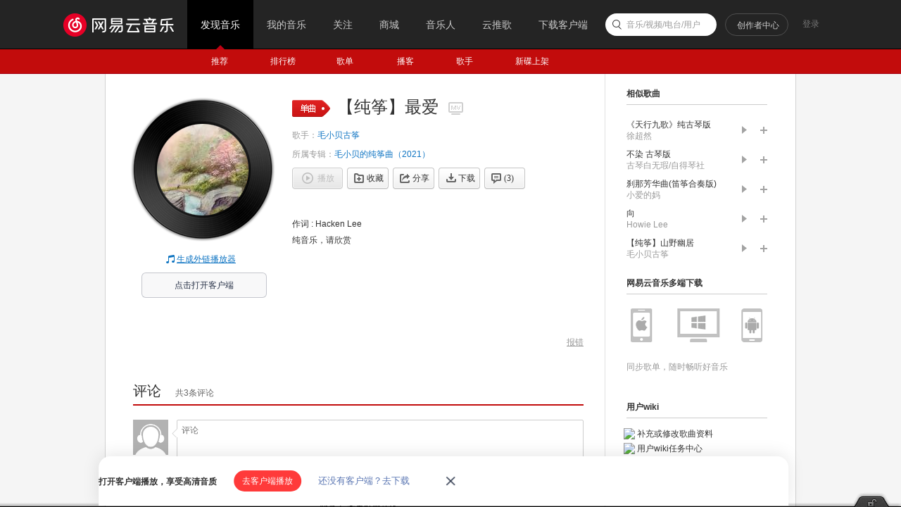

--- FILE ---
content_type: application/javascript
request_url: https://fp-upload.dun.163.com/v2/js/d
body_size: 188
content:
{"code":200,"data":{"dt":"oaa/TI5ibWNEFxARVFfWoRIzSiZfJnct","st":1769882334552,"tid":"Q8/vQlTtOK5BBlUFRULH4QNyX2MeJic9"},"msg":"ok"}

--- FILE ---
content_type: application/javascript
request_url: https://fp-upload.dun.163.com/v2/js/d
body_size: 184
content:
{"code":200,"data":{"dt":"Su1YeciDkY5FAlVABQKC9RYmGydeN8jF","st":1769882334634,"tid":"4uA96k2xiVpEB1BVFAfT8EI2TidfYsmA"},"msg":"ok"}

--- FILE ---
content_type: text/plain;charset=UTF-8
request_url: https://music.163.com/weapi/song/lyric?csrf_token=
body_size: 11
content:
{"sgc":false,"sfy":false,"qfy":false,"needDesc":true,"pureMusic":true,"lrc":{"version":1,"lyric":"[00:00.00] 作词 : Hacken Lee\n[00:05.00]纯音乐，请欣赏\n"},"code":200,"briefDesc":null}